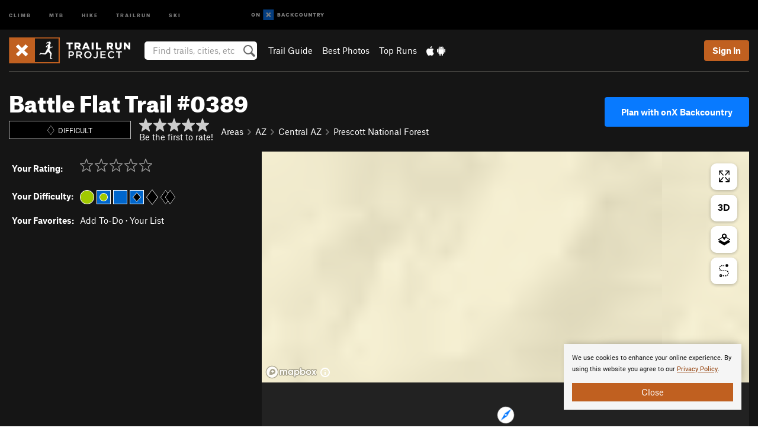

--- FILE ---
content_type: text/html; charset=utf-8
request_url: https://www.google.com/recaptcha/enterprise/anchor?ar=1&k=6LdFNV0jAAAAAJb9kqjVRGnzoAzDwSuJU1LLcyLn&co=aHR0cHM6Ly93d3cudHJhaWxydW5wcm9qZWN0LmNvbTo0NDM.&hl=en&v=PoyoqOPhxBO7pBk68S4YbpHZ&size=invisible&anchor-ms=20000&execute-ms=30000&cb=4ua214f6zo3
body_size: 48730
content:
<!DOCTYPE HTML><html dir="ltr" lang="en"><head><meta http-equiv="Content-Type" content="text/html; charset=UTF-8">
<meta http-equiv="X-UA-Compatible" content="IE=edge">
<title>reCAPTCHA</title>
<style type="text/css">
/* cyrillic-ext */
@font-face {
  font-family: 'Roboto';
  font-style: normal;
  font-weight: 400;
  font-stretch: 100%;
  src: url(//fonts.gstatic.com/s/roboto/v48/KFO7CnqEu92Fr1ME7kSn66aGLdTylUAMa3GUBHMdazTgWw.woff2) format('woff2');
  unicode-range: U+0460-052F, U+1C80-1C8A, U+20B4, U+2DE0-2DFF, U+A640-A69F, U+FE2E-FE2F;
}
/* cyrillic */
@font-face {
  font-family: 'Roboto';
  font-style: normal;
  font-weight: 400;
  font-stretch: 100%;
  src: url(//fonts.gstatic.com/s/roboto/v48/KFO7CnqEu92Fr1ME7kSn66aGLdTylUAMa3iUBHMdazTgWw.woff2) format('woff2');
  unicode-range: U+0301, U+0400-045F, U+0490-0491, U+04B0-04B1, U+2116;
}
/* greek-ext */
@font-face {
  font-family: 'Roboto';
  font-style: normal;
  font-weight: 400;
  font-stretch: 100%;
  src: url(//fonts.gstatic.com/s/roboto/v48/KFO7CnqEu92Fr1ME7kSn66aGLdTylUAMa3CUBHMdazTgWw.woff2) format('woff2');
  unicode-range: U+1F00-1FFF;
}
/* greek */
@font-face {
  font-family: 'Roboto';
  font-style: normal;
  font-weight: 400;
  font-stretch: 100%;
  src: url(//fonts.gstatic.com/s/roboto/v48/KFO7CnqEu92Fr1ME7kSn66aGLdTylUAMa3-UBHMdazTgWw.woff2) format('woff2');
  unicode-range: U+0370-0377, U+037A-037F, U+0384-038A, U+038C, U+038E-03A1, U+03A3-03FF;
}
/* math */
@font-face {
  font-family: 'Roboto';
  font-style: normal;
  font-weight: 400;
  font-stretch: 100%;
  src: url(//fonts.gstatic.com/s/roboto/v48/KFO7CnqEu92Fr1ME7kSn66aGLdTylUAMawCUBHMdazTgWw.woff2) format('woff2');
  unicode-range: U+0302-0303, U+0305, U+0307-0308, U+0310, U+0312, U+0315, U+031A, U+0326-0327, U+032C, U+032F-0330, U+0332-0333, U+0338, U+033A, U+0346, U+034D, U+0391-03A1, U+03A3-03A9, U+03B1-03C9, U+03D1, U+03D5-03D6, U+03F0-03F1, U+03F4-03F5, U+2016-2017, U+2034-2038, U+203C, U+2040, U+2043, U+2047, U+2050, U+2057, U+205F, U+2070-2071, U+2074-208E, U+2090-209C, U+20D0-20DC, U+20E1, U+20E5-20EF, U+2100-2112, U+2114-2115, U+2117-2121, U+2123-214F, U+2190, U+2192, U+2194-21AE, U+21B0-21E5, U+21F1-21F2, U+21F4-2211, U+2213-2214, U+2216-22FF, U+2308-230B, U+2310, U+2319, U+231C-2321, U+2336-237A, U+237C, U+2395, U+239B-23B7, U+23D0, U+23DC-23E1, U+2474-2475, U+25AF, U+25B3, U+25B7, U+25BD, U+25C1, U+25CA, U+25CC, U+25FB, U+266D-266F, U+27C0-27FF, U+2900-2AFF, U+2B0E-2B11, U+2B30-2B4C, U+2BFE, U+3030, U+FF5B, U+FF5D, U+1D400-1D7FF, U+1EE00-1EEFF;
}
/* symbols */
@font-face {
  font-family: 'Roboto';
  font-style: normal;
  font-weight: 400;
  font-stretch: 100%;
  src: url(//fonts.gstatic.com/s/roboto/v48/KFO7CnqEu92Fr1ME7kSn66aGLdTylUAMaxKUBHMdazTgWw.woff2) format('woff2');
  unicode-range: U+0001-000C, U+000E-001F, U+007F-009F, U+20DD-20E0, U+20E2-20E4, U+2150-218F, U+2190, U+2192, U+2194-2199, U+21AF, U+21E6-21F0, U+21F3, U+2218-2219, U+2299, U+22C4-22C6, U+2300-243F, U+2440-244A, U+2460-24FF, U+25A0-27BF, U+2800-28FF, U+2921-2922, U+2981, U+29BF, U+29EB, U+2B00-2BFF, U+4DC0-4DFF, U+FFF9-FFFB, U+10140-1018E, U+10190-1019C, U+101A0, U+101D0-101FD, U+102E0-102FB, U+10E60-10E7E, U+1D2C0-1D2D3, U+1D2E0-1D37F, U+1F000-1F0FF, U+1F100-1F1AD, U+1F1E6-1F1FF, U+1F30D-1F30F, U+1F315, U+1F31C, U+1F31E, U+1F320-1F32C, U+1F336, U+1F378, U+1F37D, U+1F382, U+1F393-1F39F, U+1F3A7-1F3A8, U+1F3AC-1F3AF, U+1F3C2, U+1F3C4-1F3C6, U+1F3CA-1F3CE, U+1F3D4-1F3E0, U+1F3ED, U+1F3F1-1F3F3, U+1F3F5-1F3F7, U+1F408, U+1F415, U+1F41F, U+1F426, U+1F43F, U+1F441-1F442, U+1F444, U+1F446-1F449, U+1F44C-1F44E, U+1F453, U+1F46A, U+1F47D, U+1F4A3, U+1F4B0, U+1F4B3, U+1F4B9, U+1F4BB, U+1F4BF, U+1F4C8-1F4CB, U+1F4D6, U+1F4DA, U+1F4DF, U+1F4E3-1F4E6, U+1F4EA-1F4ED, U+1F4F7, U+1F4F9-1F4FB, U+1F4FD-1F4FE, U+1F503, U+1F507-1F50B, U+1F50D, U+1F512-1F513, U+1F53E-1F54A, U+1F54F-1F5FA, U+1F610, U+1F650-1F67F, U+1F687, U+1F68D, U+1F691, U+1F694, U+1F698, U+1F6AD, U+1F6B2, U+1F6B9-1F6BA, U+1F6BC, U+1F6C6-1F6CF, U+1F6D3-1F6D7, U+1F6E0-1F6EA, U+1F6F0-1F6F3, U+1F6F7-1F6FC, U+1F700-1F7FF, U+1F800-1F80B, U+1F810-1F847, U+1F850-1F859, U+1F860-1F887, U+1F890-1F8AD, U+1F8B0-1F8BB, U+1F8C0-1F8C1, U+1F900-1F90B, U+1F93B, U+1F946, U+1F984, U+1F996, U+1F9E9, U+1FA00-1FA6F, U+1FA70-1FA7C, U+1FA80-1FA89, U+1FA8F-1FAC6, U+1FACE-1FADC, U+1FADF-1FAE9, U+1FAF0-1FAF8, U+1FB00-1FBFF;
}
/* vietnamese */
@font-face {
  font-family: 'Roboto';
  font-style: normal;
  font-weight: 400;
  font-stretch: 100%;
  src: url(//fonts.gstatic.com/s/roboto/v48/KFO7CnqEu92Fr1ME7kSn66aGLdTylUAMa3OUBHMdazTgWw.woff2) format('woff2');
  unicode-range: U+0102-0103, U+0110-0111, U+0128-0129, U+0168-0169, U+01A0-01A1, U+01AF-01B0, U+0300-0301, U+0303-0304, U+0308-0309, U+0323, U+0329, U+1EA0-1EF9, U+20AB;
}
/* latin-ext */
@font-face {
  font-family: 'Roboto';
  font-style: normal;
  font-weight: 400;
  font-stretch: 100%;
  src: url(//fonts.gstatic.com/s/roboto/v48/KFO7CnqEu92Fr1ME7kSn66aGLdTylUAMa3KUBHMdazTgWw.woff2) format('woff2');
  unicode-range: U+0100-02BA, U+02BD-02C5, U+02C7-02CC, U+02CE-02D7, U+02DD-02FF, U+0304, U+0308, U+0329, U+1D00-1DBF, U+1E00-1E9F, U+1EF2-1EFF, U+2020, U+20A0-20AB, U+20AD-20C0, U+2113, U+2C60-2C7F, U+A720-A7FF;
}
/* latin */
@font-face {
  font-family: 'Roboto';
  font-style: normal;
  font-weight: 400;
  font-stretch: 100%;
  src: url(//fonts.gstatic.com/s/roboto/v48/KFO7CnqEu92Fr1ME7kSn66aGLdTylUAMa3yUBHMdazQ.woff2) format('woff2');
  unicode-range: U+0000-00FF, U+0131, U+0152-0153, U+02BB-02BC, U+02C6, U+02DA, U+02DC, U+0304, U+0308, U+0329, U+2000-206F, U+20AC, U+2122, U+2191, U+2193, U+2212, U+2215, U+FEFF, U+FFFD;
}
/* cyrillic-ext */
@font-face {
  font-family: 'Roboto';
  font-style: normal;
  font-weight: 500;
  font-stretch: 100%;
  src: url(//fonts.gstatic.com/s/roboto/v48/KFO7CnqEu92Fr1ME7kSn66aGLdTylUAMa3GUBHMdazTgWw.woff2) format('woff2');
  unicode-range: U+0460-052F, U+1C80-1C8A, U+20B4, U+2DE0-2DFF, U+A640-A69F, U+FE2E-FE2F;
}
/* cyrillic */
@font-face {
  font-family: 'Roboto';
  font-style: normal;
  font-weight: 500;
  font-stretch: 100%;
  src: url(//fonts.gstatic.com/s/roboto/v48/KFO7CnqEu92Fr1ME7kSn66aGLdTylUAMa3iUBHMdazTgWw.woff2) format('woff2');
  unicode-range: U+0301, U+0400-045F, U+0490-0491, U+04B0-04B1, U+2116;
}
/* greek-ext */
@font-face {
  font-family: 'Roboto';
  font-style: normal;
  font-weight: 500;
  font-stretch: 100%;
  src: url(//fonts.gstatic.com/s/roboto/v48/KFO7CnqEu92Fr1ME7kSn66aGLdTylUAMa3CUBHMdazTgWw.woff2) format('woff2');
  unicode-range: U+1F00-1FFF;
}
/* greek */
@font-face {
  font-family: 'Roboto';
  font-style: normal;
  font-weight: 500;
  font-stretch: 100%;
  src: url(//fonts.gstatic.com/s/roboto/v48/KFO7CnqEu92Fr1ME7kSn66aGLdTylUAMa3-UBHMdazTgWw.woff2) format('woff2');
  unicode-range: U+0370-0377, U+037A-037F, U+0384-038A, U+038C, U+038E-03A1, U+03A3-03FF;
}
/* math */
@font-face {
  font-family: 'Roboto';
  font-style: normal;
  font-weight: 500;
  font-stretch: 100%;
  src: url(//fonts.gstatic.com/s/roboto/v48/KFO7CnqEu92Fr1ME7kSn66aGLdTylUAMawCUBHMdazTgWw.woff2) format('woff2');
  unicode-range: U+0302-0303, U+0305, U+0307-0308, U+0310, U+0312, U+0315, U+031A, U+0326-0327, U+032C, U+032F-0330, U+0332-0333, U+0338, U+033A, U+0346, U+034D, U+0391-03A1, U+03A3-03A9, U+03B1-03C9, U+03D1, U+03D5-03D6, U+03F0-03F1, U+03F4-03F5, U+2016-2017, U+2034-2038, U+203C, U+2040, U+2043, U+2047, U+2050, U+2057, U+205F, U+2070-2071, U+2074-208E, U+2090-209C, U+20D0-20DC, U+20E1, U+20E5-20EF, U+2100-2112, U+2114-2115, U+2117-2121, U+2123-214F, U+2190, U+2192, U+2194-21AE, U+21B0-21E5, U+21F1-21F2, U+21F4-2211, U+2213-2214, U+2216-22FF, U+2308-230B, U+2310, U+2319, U+231C-2321, U+2336-237A, U+237C, U+2395, U+239B-23B7, U+23D0, U+23DC-23E1, U+2474-2475, U+25AF, U+25B3, U+25B7, U+25BD, U+25C1, U+25CA, U+25CC, U+25FB, U+266D-266F, U+27C0-27FF, U+2900-2AFF, U+2B0E-2B11, U+2B30-2B4C, U+2BFE, U+3030, U+FF5B, U+FF5D, U+1D400-1D7FF, U+1EE00-1EEFF;
}
/* symbols */
@font-face {
  font-family: 'Roboto';
  font-style: normal;
  font-weight: 500;
  font-stretch: 100%;
  src: url(//fonts.gstatic.com/s/roboto/v48/KFO7CnqEu92Fr1ME7kSn66aGLdTylUAMaxKUBHMdazTgWw.woff2) format('woff2');
  unicode-range: U+0001-000C, U+000E-001F, U+007F-009F, U+20DD-20E0, U+20E2-20E4, U+2150-218F, U+2190, U+2192, U+2194-2199, U+21AF, U+21E6-21F0, U+21F3, U+2218-2219, U+2299, U+22C4-22C6, U+2300-243F, U+2440-244A, U+2460-24FF, U+25A0-27BF, U+2800-28FF, U+2921-2922, U+2981, U+29BF, U+29EB, U+2B00-2BFF, U+4DC0-4DFF, U+FFF9-FFFB, U+10140-1018E, U+10190-1019C, U+101A0, U+101D0-101FD, U+102E0-102FB, U+10E60-10E7E, U+1D2C0-1D2D3, U+1D2E0-1D37F, U+1F000-1F0FF, U+1F100-1F1AD, U+1F1E6-1F1FF, U+1F30D-1F30F, U+1F315, U+1F31C, U+1F31E, U+1F320-1F32C, U+1F336, U+1F378, U+1F37D, U+1F382, U+1F393-1F39F, U+1F3A7-1F3A8, U+1F3AC-1F3AF, U+1F3C2, U+1F3C4-1F3C6, U+1F3CA-1F3CE, U+1F3D4-1F3E0, U+1F3ED, U+1F3F1-1F3F3, U+1F3F5-1F3F7, U+1F408, U+1F415, U+1F41F, U+1F426, U+1F43F, U+1F441-1F442, U+1F444, U+1F446-1F449, U+1F44C-1F44E, U+1F453, U+1F46A, U+1F47D, U+1F4A3, U+1F4B0, U+1F4B3, U+1F4B9, U+1F4BB, U+1F4BF, U+1F4C8-1F4CB, U+1F4D6, U+1F4DA, U+1F4DF, U+1F4E3-1F4E6, U+1F4EA-1F4ED, U+1F4F7, U+1F4F9-1F4FB, U+1F4FD-1F4FE, U+1F503, U+1F507-1F50B, U+1F50D, U+1F512-1F513, U+1F53E-1F54A, U+1F54F-1F5FA, U+1F610, U+1F650-1F67F, U+1F687, U+1F68D, U+1F691, U+1F694, U+1F698, U+1F6AD, U+1F6B2, U+1F6B9-1F6BA, U+1F6BC, U+1F6C6-1F6CF, U+1F6D3-1F6D7, U+1F6E0-1F6EA, U+1F6F0-1F6F3, U+1F6F7-1F6FC, U+1F700-1F7FF, U+1F800-1F80B, U+1F810-1F847, U+1F850-1F859, U+1F860-1F887, U+1F890-1F8AD, U+1F8B0-1F8BB, U+1F8C0-1F8C1, U+1F900-1F90B, U+1F93B, U+1F946, U+1F984, U+1F996, U+1F9E9, U+1FA00-1FA6F, U+1FA70-1FA7C, U+1FA80-1FA89, U+1FA8F-1FAC6, U+1FACE-1FADC, U+1FADF-1FAE9, U+1FAF0-1FAF8, U+1FB00-1FBFF;
}
/* vietnamese */
@font-face {
  font-family: 'Roboto';
  font-style: normal;
  font-weight: 500;
  font-stretch: 100%;
  src: url(//fonts.gstatic.com/s/roboto/v48/KFO7CnqEu92Fr1ME7kSn66aGLdTylUAMa3OUBHMdazTgWw.woff2) format('woff2');
  unicode-range: U+0102-0103, U+0110-0111, U+0128-0129, U+0168-0169, U+01A0-01A1, U+01AF-01B0, U+0300-0301, U+0303-0304, U+0308-0309, U+0323, U+0329, U+1EA0-1EF9, U+20AB;
}
/* latin-ext */
@font-face {
  font-family: 'Roboto';
  font-style: normal;
  font-weight: 500;
  font-stretch: 100%;
  src: url(//fonts.gstatic.com/s/roboto/v48/KFO7CnqEu92Fr1ME7kSn66aGLdTylUAMa3KUBHMdazTgWw.woff2) format('woff2');
  unicode-range: U+0100-02BA, U+02BD-02C5, U+02C7-02CC, U+02CE-02D7, U+02DD-02FF, U+0304, U+0308, U+0329, U+1D00-1DBF, U+1E00-1E9F, U+1EF2-1EFF, U+2020, U+20A0-20AB, U+20AD-20C0, U+2113, U+2C60-2C7F, U+A720-A7FF;
}
/* latin */
@font-face {
  font-family: 'Roboto';
  font-style: normal;
  font-weight: 500;
  font-stretch: 100%;
  src: url(//fonts.gstatic.com/s/roboto/v48/KFO7CnqEu92Fr1ME7kSn66aGLdTylUAMa3yUBHMdazQ.woff2) format('woff2');
  unicode-range: U+0000-00FF, U+0131, U+0152-0153, U+02BB-02BC, U+02C6, U+02DA, U+02DC, U+0304, U+0308, U+0329, U+2000-206F, U+20AC, U+2122, U+2191, U+2193, U+2212, U+2215, U+FEFF, U+FFFD;
}
/* cyrillic-ext */
@font-face {
  font-family: 'Roboto';
  font-style: normal;
  font-weight: 900;
  font-stretch: 100%;
  src: url(//fonts.gstatic.com/s/roboto/v48/KFO7CnqEu92Fr1ME7kSn66aGLdTylUAMa3GUBHMdazTgWw.woff2) format('woff2');
  unicode-range: U+0460-052F, U+1C80-1C8A, U+20B4, U+2DE0-2DFF, U+A640-A69F, U+FE2E-FE2F;
}
/* cyrillic */
@font-face {
  font-family: 'Roboto';
  font-style: normal;
  font-weight: 900;
  font-stretch: 100%;
  src: url(//fonts.gstatic.com/s/roboto/v48/KFO7CnqEu92Fr1ME7kSn66aGLdTylUAMa3iUBHMdazTgWw.woff2) format('woff2');
  unicode-range: U+0301, U+0400-045F, U+0490-0491, U+04B0-04B1, U+2116;
}
/* greek-ext */
@font-face {
  font-family: 'Roboto';
  font-style: normal;
  font-weight: 900;
  font-stretch: 100%;
  src: url(//fonts.gstatic.com/s/roboto/v48/KFO7CnqEu92Fr1ME7kSn66aGLdTylUAMa3CUBHMdazTgWw.woff2) format('woff2');
  unicode-range: U+1F00-1FFF;
}
/* greek */
@font-face {
  font-family: 'Roboto';
  font-style: normal;
  font-weight: 900;
  font-stretch: 100%;
  src: url(//fonts.gstatic.com/s/roboto/v48/KFO7CnqEu92Fr1ME7kSn66aGLdTylUAMa3-UBHMdazTgWw.woff2) format('woff2');
  unicode-range: U+0370-0377, U+037A-037F, U+0384-038A, U+038C, U+038E-03A1, U+03A3-03FF;
}
/* math */
@font-face {
  font-family: 'Roboto';
  font-style: normal;
  font-weight: 900;
  font-stretch: 100%;
  src: url(//fonts.gstatic.com/s/roboto/v48/KFO7CnqEu92Fr1ME7kSn66aGLdTylUAMawCUBHMdazTgWw.woff2) format('woff2');
  unicode-range: U+0302-0303, U+0305, U+0307-0308, U+0310, U+0312, U+0315, U+031A, U+0326-0327, U+032C, U+032F-0330, U+0332-0333, U+0338, U+033A, U+0346, U+034D, U+0391-03A1, U+03A3-03A9, U+03B1-03C9, U+03D1, U+03D5-03D6, U+03F0-03F1, U+03F4-03F5, U+2016-2017, U+2034-2038, U+203C, U+2040, U+2043, U+2047, U+2050, U+2057, U+205F, U+2070-2071, U+2074-208E, U+2090-209C, U+20D0-20DC, U+20E1, U+20E5-20EF, U+2100-2112, U+2114-2115, U+2117-2121, U+2123-214F, U+2190, U+2192, U+2194-21AE, U+21B0-21E5, U+21F1-21F2, U+21F4-2211, U+2213-2214, U+2216-22FF, U+2308-230B, U+2310, U+2319, U+231C-2321, U+2336-237A, U+237C, U+2395, U+239B-23B7, U+23D0, U+23DC-23E1, U+2474-2475, U+25AF, U+25B3, U+25B7, U+25BD, U+25C1, U+25CA, U+25CC, U+25FB, U+266D-266F, U+27C0-27FF, U+2900-2AFF, U+2B0E-2B11, U+2B30-2B4C, U+2BFE, U+3030, U+FF5B, U+FF5D, U+1D400-1D7FF, U+1EE00-1EEFF;
}
/* symbols */
@font-face {
  font-family: 'Roboto';
  font-style: normal;
  font-weight: 900;
  font-stretch: 100%;
  src: url(//fonts.gstatic.com/s/roboto/v48/KFO7CnqEu92Fr1ME7kSn66aGLdTylUAMaxKUBHMdazTgWw.woff2) format('woff2');
  unicode-range: U+0001-000C, U+000E-001F, U+007F-009F, U+20DD-20E0, U+20E2-20E4, U+2150-218F, U+2190, U+2192, U+2194-2199, U+21AF, U+21E6-21F0, U+21F3, U+2218-2219, U+2299, U+22C4-22C6, U+2300-243F, U+2440-244A, U+2460-24FF, U+25A0-27BF, U+2800-28FF, U+2921-2922, U+2981, U+29BF, U+29EB, U+2B00-2BFF, U+4DC0-4DFF, U+FFF9-FFFB, U+10140-1018E, U+10190-1019C, U+101A0, U+101D0-101FD, U+102E0-102FB, U+10E60-10E7E, U+1D2C0-1D2D3, U+1D2E0-1D37F, U+1F000-1F0FF, U+1F100-1F1AD, U+1F1E6-1F1FF, U+1F30D-1F30F, U+1F315, U+1F31C, U+1F31E, U+1F320-1F32C, U+1F336, U+1F378, U+1F37D, U+1F382, U+1F393-1F39F, U+1F3A7-1F3A8, U+1F3AC-1F3AF, U+1F3C2, U+1F3C4-1F3C6, U+1F3CA-1F3CE, U+1F3D4-1F3E0, U+1F3ED, U+1F3F1-1F3F3, U+1F3F5-1F3F7, U+1F408, U+1F415, U+1F41F, U+1F426, U+1F43F, U+1F441-1F442, U+1F444, U+1F446-1F449, U+1F44C-1F44E, U+1F453, U+1F46A, U+1F47D, U+1F4A3, U+1F4B0, U+1F4B3, U+1F4B9, U+1F4BB, U+1F4BF, U+1F4C8-1F4CB, U+1F4D6, U+1F4DA, U+1F4DF, U+1F4E3-1F4E6, U+1F4EA-1F4ED, U+1F4F7, U+1F4F9-1F4FB, U+1F4FD-1F4FE, U+1F503, U+1F507-1F50B, U+1F50D, U+1F512-1F513, U+1F53E-1F54A, U+1F54F-1F5FA, U+1F610, U+1F650-1F67F, U+1F687, U+1F68D, U+1F691, U+1F694, U+1F698, U+1F6AD, U+1F6B2, U+1F6B9-1F6BA, U+1F6BC, U+1F6C6-1F6CF, U+1F6D3-1F6D7, U+1F6E0-1F6EA, U+1F6F0-1F6F3, U+1F6F7-1F6FC, U+1F700-1F7FF, U+1F800-1F80B, U+1F810-1F847, U+1F850-1F859, U+1F860-1F887, U+1F890-1F8AD, U+1F8B0-1F8BB, U+1F8C0-1F8C1, U+1F900-1F90B, U+1F93B, U+1F946, U+1F984, U+1F996, U+1F9E9, U+1FA00-1FA6F, U+1FA70-1FA7C, U+1FA80-1FA89, U+1FA8F-1FAC6, U+1FACE-1FADC, U+1FADF-1FAE9, U+1FAF0-1FAF8, U+1FB00-1FBFF;
}
/* vietnamese */
@font-face {
  font-family: 'Roboto';
  font-style: normal;
  font-weight: 900;
  font-stretch: 100%;
  src: url(//fonts.gstatic.com/s/roboto/v48/KFO7CnqEu92Fr1ME7kSn66aGLdTylUAMa3OUBHMdazTgWw.woff2) format('woff2');
  unicode-range: U+0102-0103, U+0110-0111, U+0128-0129, U+0168-0169, U+01A0-01A1, U+01AF-01B0, U+0300-0301, U+0303-0304, U+0308-0309, U+0323, U+0329, U+1EA0-1EF9, U+20AB;
}
/* latin-ext */
@font-face {
  font-family: 'Roboto';
  font-style: normal;
  font-weight: 900;
  font-stretch: 100%;
  src: url(//fonts.gstatic.com/s/roboto/v48/KFO7CnqEu92Fr1ME7kSn66aGLdTylUAMa3KUBHMdazTgWw.woff2) format('woff2');
  unicode-range: U+0100-02BA, U+02BD-02C5, U+02C7-02CC, U+02CE-02D7, U+02DD-02FF, U+0304, U+0308, U+0329, U+1D00-1DBF, U+1E00-1E9F, U+1EF2-1EFF, U+2020, U+20A0-20AB, U+20AD-20C0, U+2113, U+2C60-2C7F, U+A720-A7FF;
}
/* latin */
@font-face {
  font-family: 'Roboto';
  font-style: normal;
  font-weight: 900;
  font-stretch: 100%;
  src: url(//fonts.gstatic.com/s/roboto/v48/KFO7CnqEu92Fr1ME7kSn66aGLdTylUAMa3yUBHMdazQ.woff2) format('woff2');
  unicode-range: U+0000-00FF, U+0131, U+0152-0153, U+02BB-02BC, U+02C6, U+02DA, U+02DC, U+0304, U+0308, U+0329, U+2000-206F, U+20AC, U+2122, U+2191, U+2193, U+2212, U+2215, U+FEFF, U+FFFD;
}

</style>
<link rel="stylesheet" type="text/css" href="https://www.gstatic.com/recaptcha/releases/PoyoqOPhxBO7pBk68S4YbpHZ/styles__ltr.css">
<script nonce="YPpEQbjymYD4WECGczZzkw" type="text/javascript">window['__recaptcha_api'] = 'https://www.google.com/recaptcha/enterprise/';</script>
<script type="text/javascript" src="https://www.gstatic.com/recaptcha/releases/PoyoqOPhxBO7pBk68S4YbpHZ/recaptcha__en.js" nonce="YPpEQbjymYD4WECGczZzkw">
      
    </script></head>
<body><div id="rc-anchor-alert" class="rc-anchor-alert"></div>
<input type="hidden" id="recaptcha-token" value="[base64]">
<script type="text/javascript" nonce="YPpEQbjymYD4WECGczZzkw">
      recaptcha.anchor.Main.init("[\x22ainput\x22,[\x22bgdata\x22,\x22\x22,\[base64]/[base64]/[base64]/[base64]/[base64]/[base64]/[base64]/[base64]/[base64]/[base64]\\u003d\x22,\[base64]\\u003d\x22,\x22EsKwBMKCCAscw7YwNsOqOcOQccOswqpUwoxvSMOsw7AZKjBkwpd7bsKQwphGw519w77CpWFSHcOEwr8Qw5Ifw4TCgMOpwoLCq8O0c8KXZxsiw6NEc8OmwqzCizDCkMKhwqDCp8KnAD/DvADCqsKlfsObK2oJN0wrw7rDmMOZw589wpFqw45ww45iBHRBFE4rwq3Cq0xSOMOlwpDCnMKmdRzDqcKyWXUqwrxJJMOtwoDDgcOZw5hJD2gRwpB9SMKnEzvDusKPwpMlw63DgsOxC8KLOMO/[base64]/DqlhwA8KGw6DCvsOuUBPDgsOqUMOhw6bDjMK4F8OwSsOSwo7Dq20Pw7IewqnDrm59TsKRRCh0w7zCuRfCucOHRMOvXcOvw6DCncOLRMKjwo/DnMOnwr5NZkMBwoPCisK7w49gfsOWesKTwolXRcK1wqFaw5nCqcOwc8Oww57DsMKzKFTDmg/DhsKkw7jCvcKUUUtwO8OsRsOrwoskwpQwLkMkBBBIwqzCh2TCgcK5cSrDs0vClHQYVHXDnQQFC8KnSMOFEEDCt0vDsMKpwqVlwrM3FATCtsKAw4oDDEXCphLDuHlTJMO/w6PDoQpPw4XCh8OQNFYdw5vCvMOZYU3CrFIxw59QTMKmbMKTw73DskPDv8Kkwp7Cu8Kxwp5ybsOAwqDCtgk4w4rDt8OHchDCpwg7FBjCjFDDkMO4w6tkEgLDlmDDjsODwoQVwr3DuGLDgxgpwovCqizCm8OSEX8MBmXClznDh8O2wobCvcKtY0/[base64]/Dp8KxTElMCcOiU8OLPkLCjcOSwrRfEcK4Cygkw6nCiMOKY8Olw4HClx7CqW4TRBM7ZUrDusKpwrHCnnkBWsOjF8O4w7/Dr8OMHsOOw5oIDMOswo8cwq1Fwq3CksK/W8KCwrvDncKIXMOzw6fDscOAw6/DnHXDmQJIw5ZiCsKvwpXCrsK/OcKzw5/Di8O4OTwVw4nDicO+CsKEVcKMwpcjbcOCPMKUw7VfLsKubAZpwq7ClMOpIRlJIMK+wqHDqxB/eRHClMONCMOcflokYELCkMKEBjtlTmYHKsOgGlbChsOUZMKpBMOrwqDCqsOrXQfCh1NCw7/DlMONwqjCi8OKTRHDjgDDp8OywqopWC3CssOcw5/Cr8K9JsKvw7UvJE7CoEtAIQjDicOyOjTDm3LDiixhwr1WdB7CsU17w6nDlU0awpzCqMONw6zClDjDtcKnw7JpwqnDvsOQw4oTw6J1wo/Ch0jCoMOnFWMteMKyQyUrEsOIwqfCvsOaw47CiMK/w4LCm8O+Sm7DosOdwqzDu8OpN2gtw58kAAZEM8OsMsOdZMKSwrNOw6BYGBQtw4bDh04IwpMtw6nDrAMVwonCl8OKwqTCogV2cyxMfQHCj8OQLgwEw4Jea8OTwoJtC8OQIsKww47Cp33Dl8OtwrjCjiQpw5nDhR/CrMOhOMKrw5vCi0pow6hlAMOow41RU2nCphZeYcOiw4jDlMOCw7jDtV5OwodgeHDDuFbDqk/[base64]/Ds00Pw5dFw4FiwoXCt2kRJ3JHwrhdw5bCk8KSQ1gGXcOcw7sWMUJ7woNdw7UALVcQwrnCiHrDgXM9ZcKiQBHCmcObOnxtGH/DhcOswrzCqzICeMO0w5rCghtoJ3zDiS7Du10Lwp9NLMK3w6rCqcK+Lxogw5XCgyjCqh1SwqwNw7fCnF09QjQNwrrCs8KWJMKuHRHCtXjDqMKmwoLDhmhtWcKeQFbDtCjCnMOfwox6ThnCo8K5Rj4+LSHDtcO5wq5Qw6LDhsOHw6rCm8OMwo/CjwXCoG0OKkJNw53ChcOxJyLDqcOSwqdbw4HDmsO5wobCpMO8w5bClsONwpPCicKkOsOrd8KUwrzCj116w5jCpQcbUMOoIg8SEsO8w6xywppmw5jDlMOxH3xnwq8mYMO/wqJ8w5HCi1HCr1fCh0BvwqnCqF9Tw4d4CGXCmHvDgMOXFMOuajYlWcKQfsOCK1HDhkzCqcONVhLDrsKBwoTCvSMFcMOgb8OLw4A0Y8OYw5vCthUtw6LCqcOOIh/CqQ7Cp8Khw6DDvCDDtGcMV8KsNgDDkGbCscKJw4IMO8ObMF86GsKWw7XDgXHDicKcAsKHw6/Dv8Khw5gCQDXDs1vCuw4MwrxqwrDDj8KTw6DCtcKrwonDpQV1Z8K+UmIRRGPDjFEgwrTDm1vCl0/[base64]/CssKRwqfCv8OBW8O/TcKqGcKYcUfCrcKmdEwQwrVybsOTw64Aw5nCrMKbKj5jwo4AR8KdXMK1NijDrzbDssKcPsOYTMOoccKjSmVqw5V1wp16w7EGXsKQw7fDqnPDgMOdwoDCtMKSwqnDiMKEwrTCucKjw5PDlgsyS19uLsKmwr4/OEXDhxHCvSTCp8KGTMKVw78sIMK3JsOTDsKyfj4wG8KMDUxvYDHCsx7DkjFFLcOBw6rDlsOWw4YcCDbDoFc+wojDuAzChBp9wqfDg8KiOCPDnGvChMOgMmHDskLCqMOyMMO5GMOtw63Dp8ODwpMNw6nDtMOxSCjCnwbCr1/ClENpw5PDoGQoYC8PH8O8OsKVwp/DusOZQMOcwplFLMOkwrTChsKDw5bDksKnwqrCsT/[base64]/wqPCvijCssKJwpXCsA1swopdw7LCg8Kww7HCkmXDqBwkwqzCpMKhw51GwrXDvjZUwpTCknADHsOTNcOjwpZQw59Qw7zCisOSED9Uw5xBw5PCkD3DlhHCthfDrX0vw5tcVcKcXj/DiRQBfVELQ8OXwqHCmxVLw47DoMO5w7HDkWBaJXcfw47Djn7Ds3UhJARhZsK7woYCUsOAwr/[base64]/DigLCunUUw7PCshrDrzLDi8OyeHwLwqXCtBrDuijCpsKQUSoBecKww7lyLA/CjsKxw5bCgsKSUcOAwrYPShgVZjXCpwLCmcOSMMKQNUzCkG1xUMKEwpJlw4pkwqfCk8OEwpnCncK8AMOZYg/DusOEwpfDuVpmwrc9S8Kpw6RxRMONbHLCsG7DoS5DCcOjfGPDpMKwwqzCgDXDsXjCgMKvXU9Uwr7Chy/CjVzDsyZ9DMKJW8OKdxrCpcKNwq/DpMO4eC7CnGcWCMOUCcOlwpN5w77Cv8OnL8O5w4TCjDHDuC/[base64]/wpXDrMKdCE3Dig0GwoA+w6RpwpB6wr5rZcKVAGlHHU7CjsO8w7R0w6YLIcOxwoZ/w6XDsk3CkcKCd8Khw5vDgsKHMcKBw4nCj8OOUMKLSsKyw6XCg8OkwqMhwoQxwr/DsGNkwqPCgg7DtcKTwpd+w7TCrsKQfXDCksOvOCvDpSrCp8KUOBbClcOxw7/Cq0UQwpQ1w78cFMKOAHN3QSs+w4lZwpXDjikZdsOeFMKXVcO1w5jCusOLHAXCh8OzK8KHF8KqwpwKw6VowqnCgMO6w6kNwqXDhcKWwoYQwpnDtU/[base64]/XCFMMcOvLVbCvcOhw4HDpBzChsK1e0dew68MwrcPUDbCiATDv8OnwrMtw4XCmjHDuV1iwrrDrR5fNns4wogNwoXDt8ONw4sww4RcTcO5WFtFDyJCTFzClcKzw5I6w5FmwrDCg8K0E8KEX8ONG1/CijLDscOHb14nLW4Nw5hMNj3DtsOXesOswp7Do1LDjsOZwpHDr8OQwrDDuXvDmsKhUGLCmsKwwqjDssOjw6/DmcOZZTrCqkDDlMORw67CkcOMScOIw5/[base64]/[base64]/CtsOWeMKCw4F4wpDCjWVBLcO0PcKOY03Cm3ECCkHDv1jDvcOawqVDN8KWUsKLwpx/AcKDfMO4w63CsVHCt8Ofw5IVY8OwWh8KAcO3w4/CtcOPwpDCnnt4w6tmw5fCp00HOhxiw43DmADDtFUfQH4HKDFMw7zDnzZLEwZudsO7w70uw53DlsKJfcOTw6JjfsKdS8K+fX5vw7PDgzXDq8OlwrbCuWrDvHPDqygzQB4wQgoTCsOtwp5gw4xQFzdSw6LCsxEcwq/Cjzx5wpY8IU3CqEMLw5/CrMK/w7JDTkjClX/[base64]/[base64]/[base64]/wq3CscOlUXnDrsOGTHLDjRRaXUhgw7d7wpUfw7rCp8K9wo3ClcKPwownYgPDtlsjw7bCssKjWxJEw6lRw7V2w5LCtMKiwrHDlsOuSBxywp82wohpYTfCh8Kvw54qwqBFwoxgZQXDj8K0LAk9CT/[base64]/CocO0McKSwrwsXcKFfRXCqsKEa3wTeMO/[base64]/Ck8KpAsKJfDh2RiDCsFUiZsKowqPDgWgUHlpieSvCkWzDnEcBwqdHLwbCjBbDtjVDMcOiw6PCr1nDm8OOcnthw6QjU0FHwqLDv8O4w6NnwrMHw6ddwoLDlxRXVGnCjFcDZMKdXcKTwr/DuiHCsynCvTgDTsK1woVVBT/CmMOwwoDCgTTCvcKPw5HDm2ViGQDDtjzDn8Otwp9+w4/CsldRw6/[base64]/wrdPYsOqHMOkw6dTw7kMZMOaAMO6JsOUJsKowrwCJ3rDq13DqcOOw73DicO4WcK6w7fDicKmw7xRBcKQAMOCw5UPwpRww7RYwoRiwqPDl8Otw5PDsVl/YcKXDsK4w49uw4jCv8KYw7wtRi99wrnDpUhfKCjCoVkvPsKAw40UwrHCgEpTwqTDvgHDlcOWwpjDi8KSw4zCmMKbwppQBsKLcCHCjsOuIsKtXcKswrwaworDtHU9wo7DpS51woXDpCpyYiDDkkzDqcKtwq/DrcOTw7VuEmtyw5zCucKhRsKTw5tiwpfCksO1w6XDmcOyNsK8w47CtERnw7U3RSsRw4soR8O+Aj1Pw5sFwrrCrEsww7vCi8KkOyE8dzXDkjfCucO3w47DlcKDwotIR2pAwpPDmA/CmsKXRU9ywobChsKfwqEHPXhOw6fDm3LCjcKVwok/TMOoW8KEwqLCskfDlMKZw5pYwosPWcKtw5UcVMOLw6LCscK1woXDqkfDnsKFwr1LwrJBwrdvYcOjw6BfwpvCrzZLKnvDuMO+w7gsaDocw7nDrxHClMKpw70Bw5bDkB/DkipZTVfDuVfDrWwzEGHDkivCm8OBwobChMOWw4YLQsOUaMOhw4zCjgPCklvDmjLDjgLDv1jCu8OswqFOwo12w7FVbjvCqcO/wpzDpMK/[base64]/Ckl8JwpQzwrY1QXZVwpYBwoMYwoTCtQw3w5bDt8K5w7dwKMOuZcOHwpxJwqrCjATDiMOFw7zDvcO8w64FecO/[base64]/K8KmVVTCnwvCscKwasOGA8KswoUyw5jCpW4CesOKwrEcwp9Pw5Bsw49Tw7EawpzDrcKzaijDjVQjQCXCk1nCsRwyBgEFwpINwrLDksOAwpIrVMKwFlpOOcOVUsOtDMO8wqFjwop1XMOiB2VNwojCmcKDwrHCpCxeH1zDjj9EKsKYbjfCkF/DqEPCgcKtZ8Ogw7bCn8Ozf8O5d0jCosOPwrg/w4wXZcOdwqvCvyPCrcK7QVJ2wqQsw67CoVjCtHvDpQ85w6BBFyvDvsO7wrrDh8ONasOqwqHDpT/DmgEueBjDukgIZ0QjwoTCh8OgcMOlw4sDw6rCm0/CpMOAQ0PCtMOKwojCl0c1w7NYwqDCvHHDqMOpwqshwowwEhzDoCHCiMKVw4E5w4DClcKpwq/CkMKJJigkwr7DqBpyYE/[base64]/[base64]/Dk3XDmgDDicKjW8OrwpErXx7CpyXDqDnCuhfDh1sYwqQWwpAUw6bDk33DujTDqsKmT1zDkX3Dq8OnfMOeIF8NDlHDhWoAwq7Cv8K7w7/Ck8OgwrnDs2fCjHHDrFHDgT/[base64]/CmsOPfcO4w47CsCg/[base64]/Ct2crMsKnIinDlCkjw6nCiEoGfsKVw6/ChwoQew/CrcOBTzMVIQzDuj4Lwq9Gw5MsXkhHw7kXFMOMasKpCBQFKHlww5fCuMKFVGzCogAoSDDCo18/[base64]/[base64]/DgcK4DsKiWn0ob8Kqw44UeF9hanrDkcOqw6Q8w6nCky3Drwgwc1xiwqxYwqjDoMOUwrExwq3CkzfCtcO1BsO0w6zChsO2f0jDoQvDqMK3wqkNVlRFwpggwr9Rw5jCknnDkxInP8O8KSFew7TCsD/[base64]/[base64]/DoWTCm8KKO8K4CzcOw6bDosKYwpfCkQlLwrrCrsOow7ptNsO8G8O3B8OpUg9VaMOLw5rDk04GZ8Ode0gtQgLCp2nDq8KFPVlUw6nDiVR7woxmFwrDlzM3wqfDozHDrAoEdB1Ew67DqBwmQMOqw6FXwqrDpn4gw6PDnCZIRsO1GcKPQMO4J8ONSWfCsRx/[base64]/CncOcwrcUwq93w48xw6fCvULDl0nCriPCjh7Dr8OKWcOxwobCrsOOwo3DscORw5bDsXwnJcOKUl3DiV0Qw7bCs0dXw5duE23CvQjCunnDusOze8OGVsOdVsOJNhJ/[base64]/DqMOfLsOZwqYwwpPCiEvCm8KBb8ONYsOmXjPCg0VVw5gddcOfwpzDi0tewrwhQ8K/Bz3DucOqw7NOwq7CmjIhw6TCpwJbw4DDtDQRwqwVw5xKBkXCjcOkLcOPw48xwqzCtcO9w5/[base64]/CvEgAw6vDg8ODw5VFeMO+w6vCn3Rnw6DCs8KLwpwBw6TCqn9gaMODQSDDlMKPOMO1w687w4QRDXnDvcKhPDzCsHp4woUYdsODwp7DlSLCi8KcwrpVw4zDsQVpwowkw7LDnDzDjkDDv8Kgw6DCuAHDqcKowprCjcOYwoMew6fCtAxVWmhjwo9zU8KRT8K4KsOCwpZrch/CjSzDqTHCrsKNOk/CtsKxwojCk34rw7PCq8K3RQnChVAMYcKmZg3DvnsJEXpSKsOGC0NkQg/CkRLDiHTDvMKIw57DqMO5ZsOjOHTDtcKlPkRKAMK/w6ZyXDnDtmJkJsK/w6HDjMOMa8ONwozCjlHDoMOMw4wMwo3DqwTCnMOuwo5ow60MwqfDp8KbHcKCw6RWwqzClnLDvR56w6TDuBrDvg/Dm8ORKsOSY8KuW2x+w7p8wrkmwojDqghBdwMswpJsNsKZO38iwovComAYHBbDr8OeNsOPw4hkw5jCucK2fcO/w57CrsKSWDzChMKKRsOCwqTDq1hvw45pw7bCsMOubnYlw5jDuxkIwobDonTCiz8UalPDuMOQw5XCsTF2w7fDmMKWdExEw6/Diy8qwq3CplIGw73DhcKVa8Kaw6hLw5cyfMOmMArDtMKPQMOyRifDvH5tIm1wPFvDvlVERFDCs8OLEUliw4NBwrFWJHsvQcK2wp7CnBDCr8OBPUbChMKvJmgdwqx1wrt2fsOndMOSwpoewoDClcOCw5YHw7kQwrEyRinDrnfCoMK0JUpXw4/[base64]/JiUuw6R9wq1BwqzCi27DqcK6wogpPsK0wpTChQvCuBDDsMOOakrDrxNPWzHDusK+byxlSQ7DucKZfE9+RcOfwqNUP8OUw77DkzPDu3UjwqZwDVl4w74dRGXDvHnCpnLDgcOKw6/Dgi40JgTCvH0xw7jCusKdZUVlFkjDpjcvc8OywrbCpVvCpifCrMO6wpbDmwLCjQfCvMOYwp/Cu8KaFsOzw7VyAzEjTlfCjkLCmEhcw4PDiMOndyE6PMO2worCiEPCnQhCwp/DunFbX8KbD3nCjS7DlMKyLcOBAxnDg8O7a8KzFMKiw7nDjAEfPy7Di2QfwqZ3wqrDl8KqZcOgDMKTH8KJw5DDkMOewotaw6IKw6nDvFbCuDAsUkNNw4UXw6jCtRJIUWwTTSJqw7UUd3pbVsOYwpTCmh3CkBlXJsOsw59hw7gKwqHDgcKywro6EULDp8KdCE/CtmEPwoFRwqrCicK5fcKqw7BowqTCrUxWAMO8w6bDqWHDljjDu8KUw5ZRwpVxLF1swp7DsMKmw5/CjRJow7XDmcKSw61mcUYvwp7DsR7CmA1vw7jCkCDDgStTw6TDqBnCq0tVw5/[base64]/O1rDnsOiFSJJODcfcsKUwpEhEW9Qwpl/DBnClFUsCQpFU2YnejnDosObwqbCg8K2Q8O+GV7ClTXDi8KFQMK8w4DDh2ojLQ4Fw6zDh8OOekDDh8KTwqByVsOYw5cCwozCtyTCoMOORg5nGygNQ8K2XlgQw4zDiQXCt3TCnkrCgcKrw6PDqFZPTzoEwr/Dqm13woRjw68GBcO0azXDkcKHc8ODwrNIScODw6LCjsKEcRPCtsKBwrd/w73Ch8O4YgoEMcK6wpfDjsK/wrA0A01/CSdlw7TCsMK/wqjCocKVWMO/A8O8wrbDv8Ogfm9JwpFPw5huQQ9kw4TCpTDCsglWa8Odw7pVGn4owr/CosK9OHjCs0ktY3lsF8K8bsKgwpTDlMOPw4QUFcOAwoTDs8ODwrgcH1gXa8Kew6dKccKOKxDClV3DgRs5XMO/w5zDolEaS0U8wrzCmmkDwqjDiFUwbGUvB8O3fApxw4XCpTzCjMKMX8KMw4TCmHtuwqR8XlkyTATCh8Kmw4tgwpzDpMOuHHFhQMKAVQDCvT/[base64]/Cqg5Zw4TDr8KxwpnCiMO4w4LDuj/[base64]/McKUw5BIw6wXw7vCtsOwHmnCrcKEeigWXMO+w4drRn1LFEPCpXTDsVAqwqJawrZzJSw8VcOHw5VzSB7Dkj/[base64]/FcKTwrTDosOewprCgMKoFTrDm0jDs8OxEsOXwqJMXVE4QQbDulhRw6zDjnhccMO1wo7CrcOASSkxwpE/wp3DmRTDpXUhwqsSBMOkPwhZw6zDhEPCiT8GIH/CmQ4ySMKwMcKEwprDl21Pw7tOHcK4w6rCicKfLcKPw5zDoMK2w78Yw7cDWcKKwqDCpcOeJwU6bcOdfsKbJsOxwoUrQ39xw4o6w5toLS4gHXfDsl1mUsKcNVdaIGE+wo1uG8KSwp3Ch8OADjE2w79xNcK9HMOWwpsjSH/Dg3I3U8OtSmnDtMOTD8OLwqVzHsKHw6PDrj0Yw4Alw71TbcKMJBXChMOeOcKkwrzDscOXwqE7SWrCp1PDtiwOwp8Iw4zDkcKhYGDDjcOCGXDDs8O5bMKnXwTCsAl6w5BUwqjDuD8zJMO7MQY3wpw8acK6wr/Dp2/[base64]/[base64]/Cp8KscGUFbMK/[base64]/UAQXLcOcw6DDjgVKbFfDvRzCjsOcYsO5w43DvcO5TWE4FyVcLD7DolDCnmfDqAYZw6l6w4YswrBCY1gzJMOvcT9nw6ZhTSzCl8KHL3TChMOmY8KZTcOpwrjCl8K8w7c6w6kJwpMrcsOgXMKbw6bCqsO/wq0kIcKNwq9SwqfCoMOJPMO0wpFQwrMMZGt1IhkwwoLCp8KWc8K+wpwiw7HDg8KMNMOGw5LDgyPCpwHDgTsCw5c2EsOhwoPDvcKvw7XCqy/DkXl8FsOtIUJPw6TDrsK1PsOvw4dww6Q3wo/[base64]/WWxywr7DuRg+MsKSwprChsOxEGnDkm9ofQXCghjDisKmwpPCuiHCisKBwrbChG7CkifDiWUtXcOADn4YPX7DkT10fnUlwovCnsKnF2t5KBzCtMOtw5wLBTITHCHCl8Obwp/[base64]/CoDPDiMObw6LDpwoYf2nCik/DsMK6A8Oww6fCoS/CqkzDhQ53woHDqMKQemPDmGAEWk7DnsO3T8O2LVHCs2LDksKoBsOzKMKBwo3CrV0Ow6TCtcKHHRpnw67CuCnDkFN9wpETwrLCpGddByLCg2vChFk1d3fDhQjDnFPDrCjDmigCMi5+AkbDvwAALUQ5w5hJacKZSVQJWVDDs1pAwrZfX8K6X8O7XHpWNsOCwp/CjktGTcK6VcO+bsOKw5YZw6Jkw7bCnl0bwpd8wq3DhSHCosOEC3/CrQsww5vCg8Osw7FFw6hZw4xlEMK/wp9uw4DDskzDk3k4ZyFXwrXCsMKkZ8KoccOSScOaw5nCqXDCtVHCj8KsYFsBX1nDnmtoEMKPCwR2K8KsO8KKaGUpGTcEW8O/w5Ijw5lqw4PDrMK0MsOhwrMFw6LDgWV9wr9mbcKlwqwVfX0Vw6dTS8O6w55WIMKvwpXDv8OOw5orwrAhwo4kXmQSaMOXwqtnMMKOwobDqsK5w7dfAsKqBBcuwpI9RMKcwq3DrTNyworDrmVQw5sbwrzDlsOhwr/CrcOxw7DDvEtiwqTCrjkMOirDh8Kzw5U7A2BqOzTCuz/DpzF3wph2w6XDmkMpw4fCjwnDiybCjsK4ZlvDoH7DuUgPWgvClMKyaGFIw6LCp3bDlR3DmlJxwobDicObwq/[base64]/Cv8ONAQpsw73DlgzDtMKxwo/ChsKVw63DtsKCOsOaa8KHwo94MEJEcynClcK9ZsOtbcKRc8KGwoHDkDnCrgXDjg1vRgwvQsKyQnbCq1fDlw/DgsOxFcKAN8ONwppPXnLDnMKhwpnDgsKAGcK+wpVsw4rCmWTCsxlAGG5lwpDDhsOKw6vCisKpwocUw6BONcK5GATCvsKRw4ISwofCiSzCrV8hw5HDsnhGPMKcw63Cs01vwoQUGcK1w5QKOSFKJQJYXMOnRncYG8O8wqQHE0VNw7AOwo/[base64]/[base64]/wpnDqcOPXmbCjMOpwroWwqfDj2jCj2PDtcKmw4FSw4/[base64]/[base64]/CoGzCn8KVECVwMQAuw4jDrzXDkcKpwpxIwp7CkcKbw6LDpMKFw60veX0+woJVwo97IFkTZ8O3cF7CjRsKXMO/wq1Kw7FzwqjCkT7CnMKEPHfDu8KFwp9Mw4UiWcKpwozCj2lDGMKSwq5eMnjCqzhsw5/CpDbClcKEWsOUIMKmRMOzw6wYw57Co8OEdsKJwq3CsMOifEAdwqQLwrLDgcOOa8O3wpNnwpzDgMKzwpw9R3HCqsKIdMOiScKtT2trwqZzZX1mwofDhcKJw75XHMKlB8OMF8KlwqTDin/Clz0gw5/[base64]/[base64]/DhQLDm8OUw78yScO3Qm9Rw7sDJcKjw5h9RcOKw419wpHDgQjDgcO6F8OYDMKfGMKKIsOAA8OZw68ANRXCkCnDtgJRwoMvwopkAUw7T8KNe8OTSsOIcsO/NcOqwrXCkQzCssKkwpVPS8O2EMOIwpV4G8OIYcOcworCqkAWwrxDfH3Dq8KeO8OYHMO8w7NSw4/Cr8O3EQBCX8KyccOddMKoAxZcHsKaw6zDhT/[base64]/Ci8Oswo3Dg17Dr3NCO8OHenkywrnDh1xNwr3DvBrCjnFTwpDCrQ4YACXCpWdowqXDgmfCn8K7wrUlXsKJwpdLJCTDrD/[base64]/Du8Oqw7J0M8KlT2XCs8OnwprDjh1jBMOsw5p6w4TDqBsQw4vDlMKqw4jDs8Kmw4wFw6PCuMOPwpsoLgJVKmkybBTCgxtMTjA3JywvwrE0w4xmW8OLw40lajDDoMOwMsK4wo8xw5gOw4/[base64]/chAeLzvDnjApBsKMw45Pw5rCksORFcOYw5FAw71wbSXCoMOhwpEfAFDCvGliwqrDr8KGFcO7wot3AsK0wpfDp8OJw7LDkSfCqsK7w4dMZSfDjMKNNcKrBcKiRhRIPkBxADrChMKEw4/CpAzDhMKbwqVhd8OTwo0WEcKUDcOACsO8fXfDoxjCscKBUFTCmcOwOGZkXMOmJ00bSMO3ERLCvsK0w4sjw5zChsKqw6Q1wrMsw5DDlXvDiW7DtsKFJMK0CBHChsOMMETCtsKRHsODw6ocw5hkajIqw6U/GyvCgsKyw4zDlVxDwokAdMOPGMKUD8ODw4w7BQtqwqPDjMKJXcKfw7HCtcOCXExIPMKdw7rDqMKMw6rClMKgMk3CicOPw6jCjEPDoBrDuQsESR7DisOTwoU2DsK9w55LH8OMWMOmw5s4Uk/CigLCsmfDq3zDmcO1Bw7CmCYiw7fDiBbCo8OXC1Jfw4nDuMOHw70gw6JmAClzUBtgNcKKw6Fbw5cmw5/DlRRAw70sw6RhwokzwozDkMK+DMOaGHFEWcKQwphWbcKew6vDgMKbw6pfLsKfwql8M1p1UMOjbHHCqMK9w7BSw5pZw4XDlcOjAsKeQnDDi8OGwo4PGsO+CA97BMKNb1AFElJuMsK/[base64]/Dr8O/EMOZTn/[base64]/CpC3Dkxw6w5PDiMOKYcKlw6DDoMKCw4rCpljDiTdYOcKDMjrCq3jDjjABFsKzcwEhw6ZUDANUOcO5woDCuMK+XcK/w5TDuAQRwqo7woLDlhTDscOkwqVtwonDhh3DjQLDplhzZsOoDEfCkhXCgBrCmcOPw4x3w4/CjsOONAPDrhZCw6dgaMKYEEPCuzAnGG3DlsKpVgxhwqlkw7tWwqcpwql3RsKkJMOJw4IRwqwBD8KjUMODwrUZw5HCoExRwq54wr/DvMK4w5PCvhB7w47CicO/DcKxw6TCg8OHw4VnTDsTX8OMcsODdRQVwq9FBsKxwrHCrBoOH17Cn8K2wpUmaMK+OHXDk8K4Kllcw6N9w6fDnmrChQp+AAjDlMK4AcOUw4ZaRAwjHQgrOMO2w6xbIsO4NMKHXxwaw77DicKOwokHFH/[base64]/[base64]/[base64]/woZCF8O9w6LDpBwEw6TDiybDiH5JKm9ow7gCQMO+CcKWw4BewqwwdMOiw4LCpH/DnW/CqcOGwp3CtcO7SVnCkQ7CiwpKwoE+wpx7PgIbwq7DhsKzNlJpfMO8w6FcNmADwoF0HCvCl1ZIVsO/wq0twrd9FMO9asKdQQV3w7jCrQFzCyhmAMOSw6FAacKRwonDpX0/[base64]/CmxPDicK1w7p6Q2tTwobDjTjDh2VtZCYUdcO5wrNLDhF0HsOhw6nDmMKEbMKnw6InKEUEUsOCw7swE8KSw7bDjMOyFcOvMjZ9wqvDjVXDgsOOCh3CgcOJfn4pw6TDt3/DjkfDtHsIwpxpwps1w659wrzCrwfCvA3DiCREwr8cw5gOw4PDpsK/[base64]/DnMODwolBw5fDvMOQw6fDv2Q8w43DlcOiw644wrHCvnJhwpRuLcOmwojDq8KRGDLDoMO0wqZGXsO/[base64]/DilLCjE7CjjbCsS3Ck8KYKsOaw40rwpPDlXDCkcK9wq4uwpTDocOUCEFGE8KZPsKBwphdwpMQw5wdKErDiizDjcOMQxvCgMOHeUdqwqRydsKbw4UFw7ZnV2QXw4zDmT/Dsx/Do8OYAMO9B2PDlhlsVMOEw4DDucOpw6jCrChoYCLDq23CjsOAw77DiB3CgRbCosKkRAHDgG7Dv17DrnrDpF7DocOWwpYoMcK3XnLCrEF4AjrDm8KJw44HwoYAY8Oyw5FOwq3CuMO8w6J/[base64]/CrMOuw4A5wrxfX290bzLDoT4Vw57DusOqdAA0wqvDjnDDq31OL8KQc1goUjcaaMKsY2s/[base64]/DswrClMKvEW0sw7kAWsKlwqsMdsKnwpAcE1vCn0rDghAgwr/DkMK/wrR/w6dydCfDlMOkwoLDtTdnw5fCmzHDmMKzBUdBwoBsEsO0wrJ1NMO3NMKOUMKgw6rDpcKZwq9WDsOXw54NMjbCiwocPH7DnwZMZcKAPcOjMi1xw7B8wo/[base64]/Cy5vAMKewr7CmDYVYcOuw5U1MsOqEsOhwrVwwrsnwrdbw5/Dl0DDuMO7esK8T8OGEATDpcO2wrB4KlfDsClOw5xRw4TDl0s6w50STWFCbU/CoykXQcKvBsK6w6RWScOgw7PCsMKbwpgzH0zDvMKKw4/DkMKyX8K5BAA/AWM7wrIiw7ohw5YmwpDCgQXCosKwwq43wpJgXsOjNTLDrSxCwr7Dn8OZwp/Cv3PCv3EVYcKxU8KBJMOQcsK4HlPCpisfHxtrdWrDti5Cw5zDj8OTHsKKw7ACPMKaDcKnFcKEcVVpYiVBMSfDsX0Uw6Bww5XDh0dWIcKpw5vDlcOUAMK6w7xSAQsrJMOkw5XCuCLDoTzCqMOWfQlhw7sdwoRHaMKuUhLCi8Oew6zCvS3Ct2JUw4nDilvDqX3ChT1hwo/[base64]/CslYbwoRDel5oa8O3c0LDkmPCksOrCcOTfgvCi3kxY8K1WsKgw7nCtRxNTMOIwrrChcKMw6DDjBlWw71iH8O7w5Y/LnnDpDVxMndZw64xwpMGa8OuaSBEfsKkeEHDsFEdTsOEw7s2w57CkMOFTsKgw6nDnMO4wp9iBznCkMKBwrTCuE/[base64]/[base64]/DgT8aIMOMwp1OYWvDmMK1KBjDp8OAHVtTVCrDkgzCtUtswqY8ecKBDsOew7jCj8OzW0jDusOMwo7DvMK7w4VawqBbKMK3wofClMOZw6DDq1fCn8KhDR4xZWLDmcO/wpoNGH40woXDvwFcW8Kow7E+YMK3TmvChi7Cr0TDgUoKJxDDusOkwpxUO8OYFmvDvMOhLXINwojDlsKrw7LDiUPDvGdJw4YmbsOjA8OMTmQhwqTCtyXDrMOVNUTDjlZIw6/[base64]/QzwyOkMsZMOoe1rClsOubcOQw7jDv8K3JMOGw4h1wpPCtsKGw5Yxw4kBJsOrBgdXw5YTY8OHw6ZXwoI7wrrDr8OTwpDCtCTCh8KiD8K2Fm9DIRY\\u003d\x22],null,[\x22conf\x22,null,\x226LdFNV0jAAAAAJb9kqjVRGnzoAzDwSuJU1LLcyLn\x22,0,null,null,null,1,[21,125,63,73,95,87,41,43,42,83,102,105,109,121],[1017145,942],0,null,null,null,null,0,null,0,null,700,1,null,0,\[base64]/76lBhnEnQkZnOKMAhk\\u003d\x22,0,1,null,null,1,null,0,0,null,null,null,0],\x22https://www.trailrunproject.com:443\x22,null,[3,1,1],null,null,null,1,3600,[\x22https://www.google.com/intl/en/policies/privacy/\x22,\x22https://www.google.com/intl/en/policies/terms/\x22],\x22hHknuz5DeMvibQsS7Uq6q3diEs/WxvtKPdtQXQsFYrE\\u003d\x22,1,0,null,1,1768587107002,0,0,[98,218,152,128,130],null,[191,41,248],\x22RC-SiLBRABmXg-vdg\x22,null,null,null,null,null,\x220dAFcWeA6wrmi78JzgTOuwG1IrFH2ptPCsC4VJktOgXJZ1CIn5OoHkn4YXwOYIFpfBETK1ug7wM5Eh4IffKvuh5NbPAzuC55uxxg\x22,1768669907044]");
    </script></body></html>

--- FILE ---
content_type: text/html; charset=utf-8
request_url: https://www.google.com/recaptcha/api2/aframe
body_size: -267
content:
<!DOCTYPE HTML><html><head><meta http-equiv="content-type" content="text/html; charset=UTF-8"></head><body><script nonce="tFuaa9AVe3YzeOz82B7DBA">/** Anti-fraud and anti-abuse applications only. See google.com/recaptcha */ try{var clients={'sodar':'https://pagead2.googlesyndication.com/pagead/sodar?'};window.addEventListener("message",function(a){try{if(a.source===window.parent){var b=JSON.parse(a.data);var c=clients[b['id']];if(c){var d=document.createElement('img');d.src=c+b['params']+'&rc='+(localStorage.getItem("rc::a")?sessionStorage.getItem("rc::b"):"");window.document.body.appendChild(d);sessionStorage.setItem("rc::e",parseInt(sessionStorage.getItem("rc::e")||0)+1);localStorage.setItem("rc::h",'1768583516566');}}}catch(b){}});window.parent.postMessage("_grecaptcha_ready", "*");}catch(b){}</script></body></html>

--- FILE ---
content_type: text/javascript; charset=utf-8
request_url: https://app.link/_r?sdk=web2.86.5&branch_key=key_live_pjQ0EKK0ulHZ2Vn7cvVJNidguqosf7sF&callback=branch_callback__0
body_size: 73
content:
/**/ typeof branch_callback__0 === 'function' && branch_callback__0("1540757757695629264");

--- FILE ---
content_type: image/svg+xml
request_url: https://www.trailrunproject.com/img/conditions/empty.svg
body_size: -26
content:
<svg height="15" viewBox="0 0 26 15" width="26" xmlns="http://www.w3.org/2000/svg" xmlns:xlink="http://www.w3.org/1999/xlink"><mask id="a" fill="#fff"><path d="m0 11.9183294h25.7501892v-11.91847058h-25.7501892" fill="#fff" fill-rule="evenodd"/></mask><g fill="#cccbcb" fill-rule="evenodd"><path d="m20.2241351 2.30791765-2.5978919 4.52011764c1.5621082 1.21976471 2.6463784 3.02611765 2.9260541 5.09011761h5.1978919c-.3176216-3.85658819-2.3547568-7.39941172-5.5260541-9.61023525z"/><path d="m12.8749892 5.19151765c1.0357838 0 2.0234324.2057647 2.9264054.576l2.5982432-4.52011765c-1.7209189-.81847059-3.6108378-1.24729412-5.5246486-1.24729412s-3.80372974.42882353-5.52429731 1.24729412l2.59789189 4.52011765c.90297302-.3702353 1.89062162-.576 2.92640542-.576"/><path d="m0 11.9183294h5.19789189c.27932433-2.06435293 1.36394595-3.87035293 2.92605406-5.09011764l-2.59824325-4.52011764c-3.17129729 2.21047059-5.20843243 5.75329412-5.5257027 9.61023528" mask="url(#a)"/></g></svg>